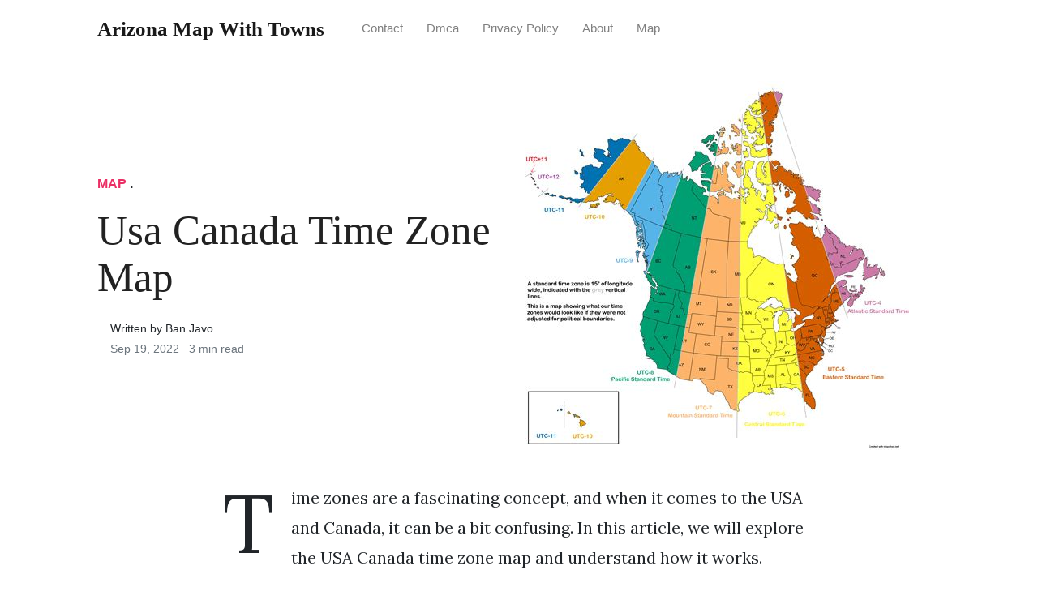

--- FILE ---
content_type: text/html; charset=utf-8
request_url: https://arizonamapwithtowns.pages.dev/usa-canada-time-zone-map/
body_size: 5596
content:
<!DOCTYPE html>
<html>
<head>
<meta name="msvalidate.01" content="44AC5C11FEB3A2615D2BD9A059BE569F" />
<meta name="google-site-verification" content="Mj7USvUbPRn7NG4UaNCnS0djhRjX3owkoNIfky9M0c4" />
<meta name="google-site-verification" content="l03UnXbFIDche1goa6FNjd-zFXGpwB2NWoSM0z2PLRk" />
<meta name="google-site-verification" content="T40uAMyKu_aUSrzbnTor-wF3v3QkbRc9HqK0LX1Ma0k" />
<script type='text/javascript' src='//bleedingofficecontagion.com/e6/1b/80/e61b80434e21195d12b6253884143ca6.js'></script>
<script type='text/javascript' src='//bleedingofficecontagion.com/00/c1/42/00c142fd11403f63ebbef21d5214282b.js'></script>
<meta charset="utf-8">
<meta name="viewport" content="width=device-width, initial-scale=1, shrink-to-fit=no">
<meta http-equiv="X-UA-Compatible" content="ie=edge">
    
<title>Usa Canada Time Zone Map | Arizona Map With Towns</title>
<meta name="url" content="https://arizonamapwithtowns.pages.dev/usa-canada-time-zone-map/" />
<meta property="og:url" content="https://arizonamapwithtowns.pages.dev/usa-canada-time-zone-map/">
<meta property="article:author" content="Ban javo"> 
<meta name="author" content="Ban javo">
<link rel="canonical" href="https://arizonamapwithtowns.pages.dev/usa-canada-time-zone-map/">
<link rel="preconnect" href="https://stackpath.bootstrapcdn.com">
<link rel="dns-prefetch" href="https://stackpath.bootstrapcdn.com">
<link rel="preconnect" href="https://code.jquery.com">
<link rel="dns-prefetch" href="https://code.jquery.com">
<link rel="preconnect" href="https://i.pinimg.com">
<link rel="dns-prefetch" href="https://i.pinimg.com">
<link rel="preconnect" href="https://fonts.googleapis.com">
<link rel="dns-prefetch" href="https://fonts.googleapis.com">
<link rel="stylesheet" href="https://arizonamapwithtowns.pages.dev/assets/css/all.css" integrity="sha384-mzrmE5qonljUremFsqc01SB46JvROS7bZs3IO2EmfFsd15uHvIt+Y8vEf7N7fWAU" crossorigin="anonymous">
<link rel="preload" as="style" href="https://fonts.googleapis.com/css?family=Lora:400,400i,700">
<link href="https://fonts.googleapis.com/css?family=Lora:400,400i,700" rel="stylesheet">
<link rel="stylesheet" href="https://arizonamapwithtowns.pages.dev/assets/css/main.css">
<link rel="stylesheet" href="https://arizonamapwithtowns.pages.dev/assets/css/theme.css">
<link rel="icon" type="image/png" href="/logo.png">
<link rel="icon" type="image/x-icon" sizes="16x16 32x32" href="/favicon.ico">
<link rel="shortcut icon" href="/favicon.ico">
    


<script type="application/ld+json">
{
    "@context": "http://schema.org",
    "@type": "BlogPosting",
    "articleSection": "post",
    "name": "Usa Canada Time Zone Map",
    "headline": "Usa Canada Time Zone Map",
    "alternativeHeadline": "",
    "description": "Time zones are a fascinating concept, and when it comes to the USA and Canada, it can be a bit confusing. In this article, we will explore the USA Canada time zone map and understand how it works.",
    "inLanguage": "en-us",
    "isFamilyFriendly": "true",
    "mainEntityOfPage": {
        "@type": "WebPage",
        "@id": "https:\/\/arizonamapwithtowns.pages.dev\/usa-canada-time-zone-map\/"
    },
    "author" : {
        "@type": "Person",
        "name": "Ban Javo"
    },
    "creator" : {
        "@type": "Person",
        "name": "Ban Javo"
    },
    "accountablePerson" : {
        "@type": "Person",
        "name": "Ban Javo"
    },
    "copyrightHolder" : "Arizona Map With Towns",
    "copyrightYear" : "2022",
    "dateCreated": "2022-09-19T00:00:00.00Z",
    "datePublished": "2022-09-19T00:00:00.00Z",
    "dateModified": "2022-09-19T00:00:00.00Z",
    "publisher":{
        "@type":"Organization",
        "name": "Arizona Map With Towns",
        "url": "https://arizonamapwithtowns.pages.dev",
        "logo": {
            "@type": "ImageObject",
            "url": "https:\/\/arizonamapwithtowns.pages.dev\/logo.png",
            "width":"32",
            "height":"32"
        }
    },
    "image": ["https://tse1.mm.bing.net/th?q=usa%20canada%20time%20zone%20map"],
    "url" : "https:\/\/arizonamapwithtowns.pages.dev\/usa-canada-time-zone-map\/",
    "wordCount" : "518",
    "genre" : [ ],
    "keywords" : [ ]
}
</script>

</head>
  <body>    
    <nav id="MagicMenu" class="topnav navbar navbar-expand-lg navbar-light bg-white fixed-top">
    <div class="container">
        <a class="navbar-brand" href="https://arizonamapwithtowns.pages.dev"><span style="text-transform: capitalize;font-weight: bold;">Arizona Map With Towns</strong></a><button class="navbar-toggler collapsed" type="button" data-toggle="collapse" data-target="#navbarColor02" aria-controls="navbarColor02" aria-expanded="false" aria-label="Toggle navigation"><span class="navbar-toggler-icon"></span></button>
        <div class="navbar-collapse collapse" id="navbarColor02" style="">
            <ul class="navbar-nav mr-auto d-flex align-items-center">
               
               <li class="nav-item"><a class="nav-link" href="https://arizonamapwithtowns.pages.dev/contact/">Contact</a></li>
               <li class="nav-item"><a class="nav-link" href="https://arizonamapwithtowns.pages.dev/dmca/">Dmca</a></li>
               <li class="nav-item"><a class="nav-link" href="https://arizonamapwithtowns.pages.dev/privacy-policy/">Privacy Policy</a></li>
               <li class="nav-item"><a class="nav-link" href="https://arizonamapwithtowns.pages.dev/about/">About</a></li><li class="nav-item"><a class="nav-link" style="text-transform: capitalize;" href="https://arizonamapwithtowns.pages.dev/categories/map/" title="map">map</a></li></ul>
        </div>
    </div>
    </nav>
    <main role="main" class="site-content">
<div class="container">
<div class="jumbotron jumbotron-fluid mb-3 pl-0 pt-0 pb-0 bg-white position-relative">
        <div class="h-100 tofront">
            <div class="row justify-content-between ">
                <div class=" col-md-6 pr-0 pr-md-4 pt-4 pb-4 align-self-center">
                    <p class="text-uppercase font-weight-bold"><span class="catlist"><a class="sscroll text-danger" href="https://arizonamapwithtowns.pages.dev/categories/map"/>map</a> . </span></p>
                    <h1 class="display-4 mb-4 article-headline">Usa Canada Time Zone Map</h1>
                    <div class="d-flex align-items-center">
                        <small class="ml-3">Written by Ban Javo <span class="text-muted d-block mt-1">Sep 19, 2022 · <span class="reading-time">3 min read</span></span></small>
                    </div>
                </div>
                <div class="col-md-6 pr-0 align-self-center">
                    <img class="rounded" src="https://tse1.mm.bing.net/th?q=usa%20canada%20time%20zone%20map" onerror="this.onerror=null;this.src='https:\/\/arizonamapwithtowns.pages.dev\/img\/placeholder.svg';" alt="Usa Canada Time Zone Map"/>
                </div>
            </div>
        </div>
    </div>
</div>
<div class="container-lg pt-4 pb-4">
    <div class="row justify-content-center">
        <div class="col-md-12 col-lg-8">
            <article class="article-post"><script type="text/javascript">
	atOptions = {
		'key' : '4a1f1119f949a4af74d56b8a3af8b867',
		'format' : 'iframe',
		'height' : 250,
		'width' : 300,
		'params' : {}
	};
	document.write('<scr' + 'ipt type="text/javascript" src="http' + (location.protocol === 'https:' ? 's' : '') + '://bleedingofficecontagion.com/4a1f1119f949a4af74d56b8a3af8b867/invoke.js"></scr' + 'ipt>');
</script>
            <p>Time zones are a fascinating concept, and when it comes to the USA and Canada, it can be a bit confusing. In this article, we will explore the USA Canada time zone map and understand how it works.</p>
            <p><h3>
            <details>
                <summary>Table of Contents</summary>
                <aside>
                    <nav id="TableOfContents"></nav>
                </aside>
              </details>
            </h3></p><article><figure><noscript><img src="https://tse1.mm.bing.net/th?q=usa%20canada%20time%20zone%20map" alt="Time Zone Map Usa And Canada , Free Transparent Clipart ClipartKey" width="640" height="360" /></noscript><img class="v-cover ads-img" src="https://tse1.mm.bing.net/th?q=usa%20canada%20time%20zone%20map" alt="Time Zone Map Usa And Canada , Free Transparent Clipart ClipartKey" width="100%" style="margin-right: 8px;margin-bottom: 8px;" /><figcaption>Time Zone Map Usa And Canada , Free Transparent Clipart ClipartKey from www.clipartkey.com</figcaption></figure><h2>Introduction</h2><p>Time zones are a fascinating concept, and when it comes to the USA and Canada, it can be a bit confusing. In this article, we will explore the USA Canada time zone map and understand how it works.</p><h3>What is a time zone?</h3><p>A time zone is a region on Earth that has a uniform standard time for legal, commercial, and social purposes. They are based on the fact that the Earth rotates 360 degrees in 24 hours, which means that for every hour, the Earth rotates 15 degrees.</p><h3>Why do we need time zones?</h3><p>Before the invention of time zones, each city and town had its own time based on the local position of the sun. This made it difficult for people to coordinate events and plan travel. Time zones were introduced to create a standard time across vast regions, making it easier to schedule events and coordinate travel.</p><h2>USA Canada Time Zone Map</h2><p>The USA Canada time zone map is divided into six major time zones. From west to east, they are:</p><ol><li>Pacific Time Zone (PT)</li><li>Mountain Time Zone (MT)</li><li>Central Time Zone (CT)</li><li>Eastern Time Zone (ET)</li><li>Atlantic Time Zone (AT)</li><li>Newfoundland Time Zone (NT)</li></ol><p>The Pacific Time Zone is the farthest west, and the Newfoundland Time Zone is the farthest east.</p><h3>What are the time differences between the time zones?</h3><p>The time differences between the time zones are as follows:</p><ul><li>Pacific Time Zone is 2 hours behind Mountain Time Zone, 3 hours behind Central Time Zone, and 4 hours behind Eastern Time Zone.</li><li>Mountain Time Zone is 1 hour behind Central Time Zone and 2 hours behind Eastern Time Zone.</li><li>Central Time Zone is 1 hour ahead of Mountain Time Zone, 2 hours ahead of Pacific Time Zone, and 1 hour behind Eastern Time Zone.</li><li>Eastern Time Zone is 1 hour ahead of Central Time Zone, 2 hours ahead of Mountain Time Zone, and 3 hours ahead of Pacific Time Zone.</li><li>Atlantic Time Zone is 1 hour ahead of Eastern Time Zone.</li><li>Newfoundland Time Zone is 30 minutes ahead of Atlantic Time Zone.</li></ul><h2>Question and Answer</h2><h3>Q. What is Daylight Saving Time?</h3><p>A. Daylight Saving Time is a practice where the clocks are moved forward by one hour during the summer months to extend the amount of daylight in the evenings.</p><h3>Q. Do all states and provinces follow Daylight Saving Time?</h3><p>A. No, not all states and provinces follow Daylight Saving Time. Hawaii, most of Arizona, and some territories and provinces in Canada do not observe Daylight Saving Time.</p><h3>Q. Why do some regions not follow Daylight Saving Time?</h3><p>A. Some regions do not follow Daylight Saving Time because they do not see the need for it. For example, in areas close to the equator, the amount of daylight does not vary much throughout the year, so there is no need to change the clocks.</p><h2>Conclusion</h2><p>The USA Canada time zone map can be a bit confusing, but understanding it is crucial when planning events and travel across these countries. We hope this article has helped you understand the time zones and their differences.</p></article>
<section><aside><img alt="Time Zone Map Usa And Canada" src="https://i2.wp.com/res.cloudinary.com/teepublic/image/private/s--TlcOFgHw--/t_Preview/b_rgb:0195c3,c_limit,f_jpg,h_630,q_90,w_630/v1494271224/production/designs/1584255_1.jpg" width="100%" style="margin-right: 8px;margin-bottom: 8px;" /><small>Source: <i>mapsimages.blogspot.com</i></small></aside><aside><img alt="Clipart USA Canada time zone map" src="https://i2.wp.com/openclipart.org/image/2400px/svg_to_png/16159/Rfc1394-USA-Canada-time-zone-map-1.png" width="100%" style="margin-right: 8px;margin-bottom: 8px;" /><small>Source: <i>openclipart.org</i></small></aside><aside><img alt="Time Zone Map Usa And Canada , Free Transparent Clipart ClipartKey" src="https://i2.wp.com/www.clipartkey.com/mpngs/m/179-1796939_time-zone-map-usa-and-canada.png" width="100%" style="margin-right: 8px;margin-bottom: 8px;" /><small>Source: <i>www.clipartkey.com</i></small></aside><aside><img alt="Printable Time Zone Map Usa And Canada Printable Maps" src="https://i2.wp.com/printablemapaz.com/wp-content/uploads/2019/07/rfc1394-usa-canada-time-zone-map-1-las-vegas-3-or-theworkhub-printable-time-zone-map-usa-and-canada.png" width="100%" style="margin-right: 8px;margin-bottom: 8px;" /><small>Source: <i>printablemapaz.com</i></small></aside><aside><img alt="北米旅行中に気を付けたい”国内時差”と”サマータイム” tripuuu(トリップー)" src="https://i2.wp.com/www.tripuuu.com/article/wp-content/uploads/2016/03/printable_us_canada_time_zone_map.gif" width="100%" style="margin-right: 8px;margin-bottom: 8px;" /><small>Source: <i>www.tripuuu.com</i></small></aside><aside><img alt="UsaCanada map time zone. stock vector. Illustration of global 13530647" src="https://i2.wp.com/thumbs.dreamstime.com/b/usa-canada-map-time-zone-13530647.jpg" width="100%" style="margin-right: 8px;margin-bottom: 8px;" /><small>Source: <i>www.dreamstime.com</i></small></aside><aside><img alt="10 Awesome Printable Map Of Time Zones In The United States Printable Map" src="https://i2.wp.com/free-printablemap.com/wp-content/uploads/2018/09/printable-map-of-time-zones-in-the-united-states-inspirational-usa-canada-map-time-zones-new-printable-map-us-canada-time-zones-map-of-printable-map-of-time-zones-in-the-united-states.jpg" width="100%" style="margin-right: 8px;margin-bottom: 8px;" /><small>Source: <i>free-printablemap.com</i></small></aside><aside><img alt="Daylight Saving Time Ends in USA &amp; Canada" src="https://i2.wp.com/c.tadst.com/gfx/1200x630/tzmap-namerica-2020.png?1" width="100%" style="margin-right: 8px;margin-bottom: 8px;" /><small>Source: <i>www.timeanddate.com</i></small></aside></section></article>
            <div class="row"><div class="posts-image" style="width:50%;"><a style="margin:5px;" href="/map-of-north-america-black-and-white/">&laquo;&laquo;&nbsp;Map Of North America Black And White</a></div>
    <div class="posts-image" style="width:50%"><a style="margin:5px;" href="/usa-map-divided-into-regions/">Usa Map Divided Into Regions&nbsp;&raquo;&raquo;</a></div></div>
            
            <div class="mb-4">
                <span class="taglist"></span>
            </div>
        </div>
    </div>
</div>
<div class="container">
<div class="container pt-4 pb-4">
    <script type="text/javascript">
	atOptions = {
		'key' : '4a1f1119f949a4af74d56b8a3af8b867',
		'format' : 'iframe',
		'height' : 250,
		'width' : 300,
		'params' : {}
	};
	document.write('<scr' + 'ipt type="text/javascript" src="http' + (location.protocol === 'https:' ? 's' : '') + '://bleedingofficecontagion.com/4a1f1119f949a4af74d56b8a3af8b867/invoke.js"></scr' + 'ipt>');
</script>
    <h5 class="font-weight-bold spanborder"><span>Read next</span></h5>
    <div class="row">
        <div class="col-lg-6">
                <div class="mb-3 d-flex align-items-center">
                    <a href="/usa-map-south-carolina/"><img height="80" src="/img/placeholder.svg" data-src="https://tse1.mm.bing.net/th?q=usa%20map%20south%20carolina" onerror="this.onerror=null;this.src='https:\/\/arizonamapwithtowns.pages.dev\/img\/placeholder.svg';"/></a>
                    <div class="pl-3">
                        <h2 class="mb-2 h6 font-weight-bold">
                        <a class="text-dark" href="/usa-map-south-carolina/">Usa Map South Carolina</a>
                        </h2>
                        <small class="text-muted">Jun 24 . 3 min read</small>
                    </div>
                </div>
        </div>
        <div class="col-lg-6">
                <div class="mb-3 d-flex align-items-center">
                    <a href="/arizona-map-queen-creek/"><img height="80" src="/img/placeholder.svg" data-src="https://tse1.mm.bing.net/th?q=arizona%20map%20queen%20creek" onerror="this.onerror=null;this.src='https:\/\/arizonamapwithtowns.pages.dev\/img\/placeholder.svg';"/></a>
                    <div class="pl-3">
                        <h2 class="mb-2 h6 font-weight-bold">
                        <a class="text-dark" href="/arizona-map-queen-creek/">Arizona Map Queen Creek</a>
                        </h2>
                        <small class="text-muted">Sep 06 . 3 min read</small>
                    </div>
                </div>
        </div>
        <div class="col-lg-6">
                <div class="mb-3 d-flex align-items-center">
                    <a href="/duke-energy-outage-text-number/"><img height="80" src="/img/placeholder.svg" data-src="https://tse1.mm.bing.net/th?q=duke%20energy%20outage%20text%20number" onerror="this.onerror=null;this.src='https:\/\/arizonamapwithtowns.pages.dev\/img\/placeholder.svg';"/></a>
                    <div class="pl-3">
                        <h2 class="mb-2 h6 font-weight-bold">
                        <a class="text-dark" href="/duke-energy-outage-text-number/">Duke Energy Outage Text Number</a>
                        </h2>
                        <small class="text-muted">Dec 13 . 3 min read</small>
                    </div>
                </div>
        </div>
        <div class="col-lg-6">
                <div class="mb-3 d-flex align-items-center">
                    <a href="/map-of-western-usa-roads/"><img height="80" src="/img/placeholder.svg" data-src="https://tse1.mm.bing.net/th?q=map%20of%20western%20usa%20roads" onerror="this.onerror=null;this.src='https:\/\/arizonamapwithtowns.pages.dev\/img\/placeholder.svg';"/></a>
                    <div class="pl-3">
                        <h2 class="mb-2 h6 font-weight-bold">
                        <a class="text-dark" href="/map-of-western-usa-roads/">Map Of Western Usa Roads</a>
                        </h2>
                        <small class="text-muted">Jan 30 . 4 min read</small>
                    </div>
                </div>
        </div>
        <div class="col-lg-6">
                <div class="mb-3 d-flex align-items-center">
                    <a href="/route-66-map-for-garmin-gps/"><img height="80" src="/img/placeholder.svg" data-src="https://tse1.mm.bing.net/th?q=route%2066%20map%20for%20garmin%20gps" onerror="this.onerror=null;this.src='https:\/\/arizonamapwithtowns.pages.dev\/img\/placeholder.svg';"/></a>
                    <div class="pl-3">
                        <h2 class="mb-2 h6 font-weight-bold">
                        <a class="text-dark" href="/route-66-map-for-garmin-gps/">Route 66 Map For Garmin Gps</a>
                        </h2>
                        <small class="text-muted">Mar 25 . 3 min read</small>
                    </div>
                </div>
        </div>
        <div class="col-lg-6">
                <div class="mb-3 d-flex align-items-center">
                    <a href="/map-of-usa-central-and-south-america/"><img height="80" src="/img/placeholder.svg" data-src="https://tse1.mm.bing.net/th?q=map%20of%20usa%20central%20and%20south%20america" onerror="this.onerror=null;this.src='https:\/\/arizonamapwithtowns.pages.dev\/img\/placeholder.svg';"/></a>
                    <div class="pl-3">
                        <h2 class="mb-2 h6 font-weight-bold">
                        <a class="text-dark" href="/map-of-usa-central-and-south-america/">Map Of Usa Central And South America</a>
                        </h2>
                        <small class="text-muted">May 25 . 4 min read</small>
                    </div>
                </div>
        </div>
</div>
</div>
</div>
    </main>    <script async="async" src="https://code.jquery.com/jquery-3.3.1.min.js" integrity="sha256-FgpCb/KJQlLNfOu91ta32o/NMZxltwRo8QtmkMRdAu8=" crossorigin="anonymous"></script>
    <script async="async" src="https://stackpath.bootstrapcdn.com/bootstrap/4.2.1/js/bootstrap.min.js" integrity="sha384-B0UglyR+jN6CkvvICOB2joaf5I4l3gm9GU6Hc1og6Ls7i6U/mkkaduKaBhlAXv9k" crossorigin="anonymous"></script>
    <script async="async" src="https://arizonamapwithtowns.pages.dev/assets/js/theme.js"></script>
    <script>function init(){var imgDefer=document.getElementsByTagName('img');for (var i=0; i<imgDefer.length; i++){if(imgDefer[i].getAttribute('data-src')){imgDefer[i].setAttribute('src',imgDefer[i].getAttribute('data-src'));}}}window.onload=init;</script>
    
    <footer class="bg-white border-top p-3 text-muted small">
        <div class="container">
        <div class="row align-items-center justify-content-between">
            <div><span style="text-transform: capitalize;"><a href="https://arizonamapwithtowns.pages.dev">Arizona Map With Towns</a> Copyright &copy; 2023.</span></div>
            
        </div>
        </div>
    </footer>
<script type="text/javascript">
var sc_project=12681502; 
var sc_invisible=1; 
var sc_security="e9d93c5a"; 
</script>
<script type="text/javascript"
src="https://www.statcounter.com/counter/counter.js"
async></script>
<noscript><div class="statcounter"><a title="Web Analytics
Made Easy - Statcounter" href="https://statcounter.com/"
target="_blank"><img class="statcounter"
src="https://c.statcounter.com/12681502/0/e9d93c5a/1/"
alt="Web Analytics Made Easy - Statcounter"
referrerPolicy="no-referrer-when-downgrade"></a></div></noscript>


  </body>
</html>